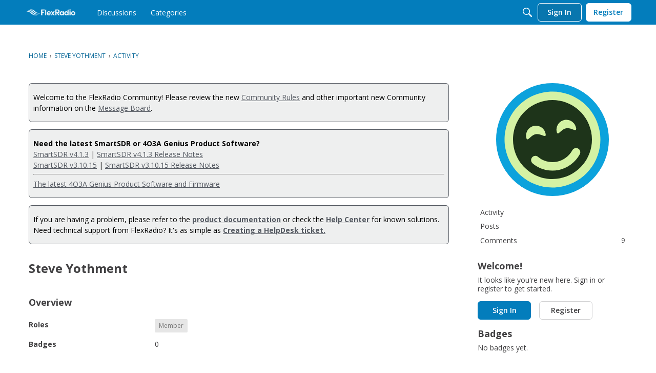

--- FILE ---
content_type: application/x-javascript
request_url: https://community.flexradio.com/dist/v2/forum/entries/addons/Zendesk/forum.XP5hyPGn.min.js
body_size: -117
content:
const __vite__mapDeps=(i,m=__vite__mapDeps,d=(m.f||(m.f=["../../../chunks/addons/lavendersun/forum.ygDCXjQl.css"])))=>i.map(i=>d[i]);
import{b4 as e,_ as r}from"../../forum.3S5I0O9w.min.js";e("zendesk-article",()=>r(()=>import("../../../chunks/addons/Zendesk/customConvertToZendeskArticleContext.CPok-Jsb.min.js"),__vite__mapDeps([0]),import.meta.url).then(t=>t.customConvertToZendeskArticleContext));


--- FILE ---
content_type: image/svg+xml
request_url: https://w8.vanillicon.com/v2/89f4006f5a5a0c80e956e66c694cbd86.svg
body_size: 990
content:
<?xml version="1.0" encoding="UTF-8" standalone="no"?>
<svg xmlns="http://www.w3.org/2000/svg" xmlns:xlink="http://www.w3.org/1999/xlink" width="40px" height="40px" viewBox="0 0 40 40" version="1.1"><title>Blink</title><desc>Your unique vanillicon is crafted with love by the team at vanillaforums.com.</desc><defs/><g id="vanillicon" stroke="none" stroke-width="1" fill="none" fill-rule="evenodd"><rect id="background" fill="#0CA2DC" x="-2" y="-2" width="44" height="44"/><g id="avatar" transform="rotate(-11, 20, 20) translate(3.000000, 3.000000)"><circle id="body" fill="#1E341A" cx="17" cy="17" r="16"/><g id="eyes" transform="translate(8.000000, 11.000000)" fill="#D4F2A4"><path d="M3.5,3 C5.43299662,3 7,5.43299662 7,3.5 C7,1.56700338 5.43299662,0 3.5,0 C1.56700338,0 0,1.56700338 0,3.5 C0,5.43299662 1.56700338,3 3.5,3 Z" id="left_eye"/><path d="M14.5,3 C16.4329966,3 18,5.43299662 18,3.5 C18,1.56700338 16.4329966,0 14.5,0 C12.5670034,0 11,1.56700338 11,3.5 C11,5.43299662 12.5670034,3 14.5,3 Z" id="right_eye"/></g><g id="mouth" transform="translate(8.000000, 21.000000)" fill="#D4F2A4"><path d="M9,4 C6.56280403,4 4.30810347,2.9053331 2.79658908,1.05197421 C2.27300889,0.409980996 1.32812496,0.313988266 0.686131742,0.837568449 C0.0441385239,1.36114863 -0.051854207,2.30603257 0.471725977,2.94802579 C2.54705768,5.49271506 5.65163333,7 9,7 C12.3483667,7 15.4529423,5.49271506 17.528274,2.94802579 C18.0518542,2.30603257 17.9558615,1.36114863 17.3138683,0.837568449 C16.671875,0.313988266 15.7269911,0.409980996 15.2034109,1.05197421 C13.6918965,2.9053331 11.437196,4 9,4 Z" id="mouth"/></g><path d="M34,17 C34,7.61115925 26.3888407,0 17,0 C7.61115925,0 0,7.61115925 0,17 C0,26.3888407 7.61115925,34 17,34 C26.3888407,34 34,26.3888407 34,17 Z M3,17 C3,9.2680135 9.2680135,3 17,3 C24.7319865,3 31,9.2680135 31,17 C31,24.7319865 24.7319865,31 17,31 C9.2680135,31 3,24.7319865 3,17 Z" id="circle" fill="#D4F2A4"/></g></g></svg>
